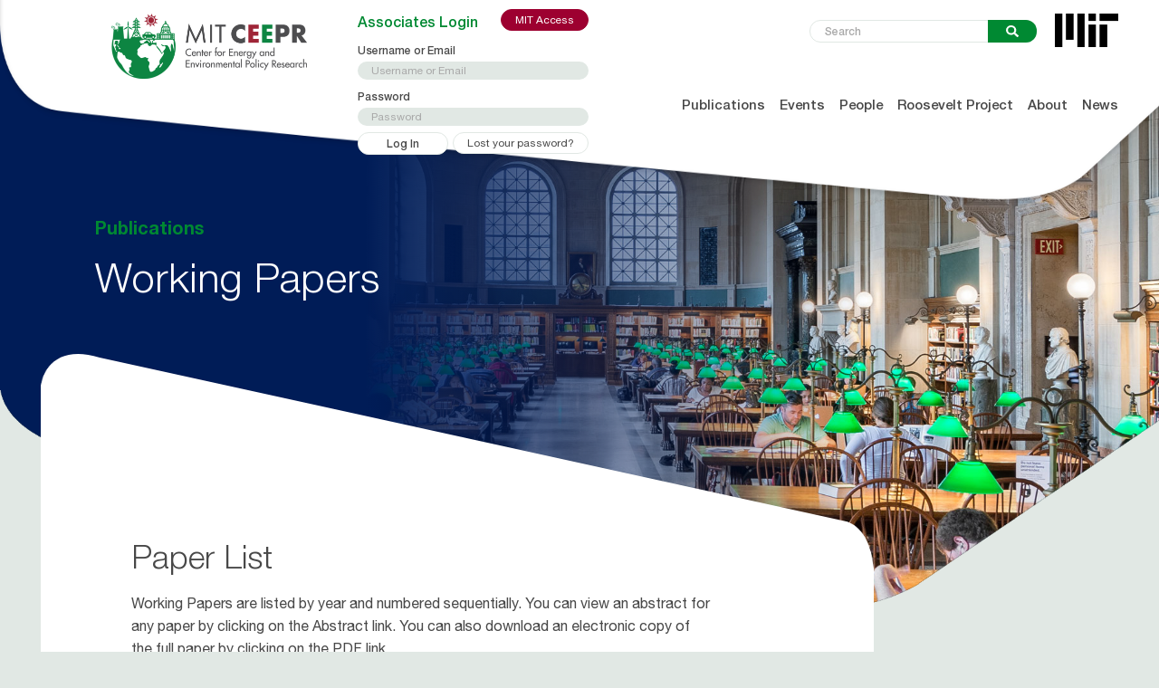

--- FILE ---
content_type: text/html; charset=utf-8
request_url: https://www.google.com/recaptcha/api2/anchor?ar=1&k=6LdsSOodAAAAALbM-H5RWFnpAfOEtQ1YYEd7pHMw&co=aHR0cHM6Ly9jZWVwci5taXQuZWR1OjQ0Mw..&hl=en&v=PoyoqOPhxBO7pBk68S4YbpHZ&size=invisible&anchor-ms=20000&execute-ms=30000&cb=3uojowvnlhd7
body_size: 48659
content:
<!DOCTYPE HTML><html dir="ltr" lang="en"><head><meta http-equiv="Content-Type" content="text/html; charset=UTF-8">
<meta http-equiv="X-UA-Compatible" content="IE=edge">
<title>reCAPTCHA</title>
<style type="text/css">
/* cyrillic-ext */
@font-face {
  font-family: 'Roboto';
  font-style: normal;
  font-weight: 400;
  font-stretch: 100%;
  src: url(//fonts.gstatic.com/s/roboto/v48/KFO7CnqEu92Fr1ME7kSn66aGLdTylUAMa3GUBHMdazTgWw.woff2) format('woff2');
  unicode-range: U+0460-052F, U+1C80-1C8A, U+20B4, U+2DE0-2DFF, U+A640-A69F, U+FE2E-FE2F;
}
/* cyrillic */
@font-face {
  font-family: 'Roboto';
  font-style: normal;
  font-weight: 400;
  font-stretch: 100%;
  src: url(//fonts.gstatic.com/s/roboto/v48/KFO7CnqEu92Fr1ME7kSn66aGLdTylUAMa3iUBHMdazTgWw.woff2) format('woff2');
  unicode-range: U+0301, U+0400-045F, U+0490-0491, U+04B0-04B1, U+2116;
}
/* greek-ext */
@font-face {
  font-family: 'Roboto';
  font-style: normal;
  font-weight: 400;
  font-stretch: 100%;
  src: url(//fonts.gstatic.com/s/roboto/v48/KFO7CnqEu92Fr1ME7kSn66aGLdTylUAMa3CUBHMdazTgWw.woff2) format('woff2');
  unicode-range: U+1F00-1FFF;
}
/* greek */
@font-face {
  font-family: 'Roboto';
  font-style: normal;
  font-weight: 400;
  font-stretch: 100%;
  src: url(//fonts.gstatic.com/s/roboto/v48/KFO7CnqEu92Fr1ME7kSn66aGLdTylUAMa3-UBHMdazTgWw.woff2) format('woff2');
  unicode-range: U+0370-0377, U+037A-037F, U+0384-038A, U+038C, U+038E-03A1, U+03A3-03FF;
}
/* math */
@font-face {
  font-family: 'Roboto';
  font-style: normal;
  font-weight: 400;
  font-stretch: 100%;
  src: url(//fonts.gstatic.com/s/roboto/v48/KFO7CnqEu92Fr1ME7kSn66aGLdTylUAMawCUBHMdazTgWw.woff2) format('woff2');
  unicode-range: U+0302-0303, U+0305, U+0307-0308, U+0310, U+0312, U+0315, U+031A, U+0326-0327, U+032C, U+032F-0330, U+0332-0333, U+0338, U+033A, U+0346, U+034D, U+0391-03A1, U+03A3-03A9, U+03B1-03C9, U+03D1, U+03D5-03D6, U+03F0-03F1, U+03F4-03F5, U+2016-2017, U+2034-2038, U+203C, U+2040, U+2043, U+2047, U+2050, U+2057, U+205F, U+2070-2071, U+2074-208E, U+2090-209C, U+20D0-20DC, U+20E1, U+20E5-20EF, U+2100-2112, U+2114-2115, U+2117-2121, U+2123-214F, U+2190, U+2192, U+2194-21AE, U+21B0-21E5, U+21F1-21F2, U+21F4-2211, U+2213-2214, U+2216-22FF, U+2308-230B, U+2310, U+2319, U+231C-2321, U+2336-237A, U+237C, U+2395, U+239B-23B7, U+23D0, U+23DC-23E1, U+2474-2475, U+25AF, U+25B3, U+25B7, U+25BD, U+25C1, U+25CA, U+25CC, U+25FB, U+266D-266F, U+27C0-27FF, U+2900-2AFF, U+2B0E-2B11, U+2B30-2B4C, U+2BFE, U+3030, U+FF5B, U+FF5D, U+1D400-1D7FF, U+1EE00-1EEFF;
}
/* symbols */
@font-face {
  font-family: 'Roboto';
  font-style: normal;
  font-weight: 400;
  font-stretch: 100%;
  src: url(//fonts.gstatic.com/s/roboto/v48/KFO7CnqEu92Fr1ME7kSn66aGLdTylUAMaxKUBHMdazTgWw.woff2) format('woff2');
  unicode-range: U+0001-000C, U+000E-001F, U+007F-009F, U+20DD-20E0, U+20E2-20E4, U+2150-218F, U+2190, U+2192, U+2194-2199, U+21AF, U+21E6-21F0, U+21F3, U+2218-2219, U+2299, U+22C4-22C6, U+2300-243F, U+2440-244A, U+2460-24FF, U+25A0-27BF, U+2800-28FF, U+2921-2922, U+2981, U+29BF, U+29EB, U+2B00-2BFF, U+4DC0-4DFF, U+FFF9-FFFB, U+10140-1018E, U+10190-1019C, U+101A0, U+101D0-101FD, U+102E0-102FB, U+10E60-10E7E, U+1D2C0-1D2D3, U+1D2E0-1D37F, U+1F000-1F0FF, U+1F100-1F1AD, U+1F1E6-1F1FF, U+1F30D-1F30F, U+1F315, U+1F31C, U+1F31E, U+1F320-1F32C, U+1F336, U+1F378, U+1F37D, U+1F382, U+1F393-1F39F, U+1F3A7-1F3A8, U+1F3AC-1F3AF, U+1F3C2, U+1F3C4-1F3C6, U+1F3CA-1F3CE, U+1F3D4-1F3E0, U+1F3ED, U+1F3F1-1F3F3, U+1F3F5-1F3F7, U+1F408, U+1F415, U+1F41F, U+1F426, U+1F43F, U+1F441-1F442, U+1F444, U+1F446-1F449, U+1F44C-1F44E, U+1F453, U+1F46A, U+1F47D, U+1F4A3, U+1F4B0, U+1F4B3, U+1F4B9, U+1F4BB, U+1F4BF, U+1F4C8-1F4CB, U+1F4D6, U+1F4DA, U+1F4DF, U+1F4E3-1F4E6, U+1F4EA-1F4ED, U+1F4F7, U+1F4F9-1F4FB, U+1F4FD-1F4FE, U+1F503, U+1F507-1F50B, U+1F50D, U+1F512-1F513, U+1F53E-1F54A, U+1F54F-1F5FA, U+1F610, U+1F650-1F67F, U+1F687, U+1F68D, U+1F691, U+1F694, U+1F698, U+1F6AD, U+1F6B2, U+1F6B9-1F6BA, U+1F6BC, U+1F6C6-1F6CF, U+1F6D3-1F6D7, U+1F6E0-1F6EA, U+1F6F0-1F6F3, U+1F6F7-1F6FC, U+1F700-1F7FF, U+1F800-1F80B, U+1F810-1F847, U+1F850-1F859, U+1F860-1F887, U+1F890-1F8AD, U+1F8B0-1F8BB, U+1F8C0-1F8C1, U+1F900-1F90B, U+1F93B, U+1F946, U+1F984, U+1F996, U+1F9E9, U+1FA00-1FA6F, U+1FA70-1FA7C, U+1FA80-1FA89, U+1FA8F-1FAC6, U+1FACE-1FADC, U+1FADF-1FAE9, U+1FAF0-1FAF8, U+1FB00-1FBFF;
}
/* vietnamese */
@font-face {
  font-family: 'Roboto';
  font-style: normal;
  font-weight: 400;
  font-stretch: 100%;
  src: url(//fonts.gstatic.com/s/roboto/v48/KFO7CnqEu92Fr1ME7kSn66aGLdTylUAMa3OUBHMdazTgWw.woff2) format('woff2');
  unicode-range: U+0102-0103, U+0110-0111, U+0128-0129, U+0168-0169, U+01A0-01A1, U+01AF-01B0, U+0300-0301, U+0303-0304, U+0308-0309, U+0323, U+0329, U+1EA0-1EF9, U+20AB;
}
/* latin-ext */
@font-face {
  font-family: 'Roboto';
  font-style: normal;
  font-weight: 400;
  font-stretch: 100%;
  src: url(//fonts.gstatic.com/s/roboto/v48/KFO7CnqEu92Fr1ME7kSn66aGLdTylUAMa3KUBHMdazTgWw.woff2) format('woff2');
  unicode-range: U+0100-02BA, U+02BD-02C5, U+02C7-02CC, U+02CE-02D7, U+02DD-02FF, U+0304, U+0308, U+0329, U+1D00-1DBF, U+1E00-1E9F, U+1EF2-1EFF, U+2020, U+20A0-20AB, U+20AD-20C0, U+2113, U+2C60-2C7F, U+A720-A7FF;
}
/* latin */
@font-face {
  font-family: 'Roboto';
  font-style: normal;
  font-weight: 400;
  font-stretch: 100%;
  src: url(//fonts.gstatic.com/s/roboto/v48/KFO7CnqEu92Fr1ME7kSn66aGLdTylUAMa3yUBHMdazQ.woff2) format('woff2');
  unicode-range: U+0000-00FF, U+0131, U+0152-0153, U+02BB-02BC, U+02C6, U+02DA, U+02DC, U+0304, U+0308, U+0329, U+2000-206F, U+20AC, U+2122, U+2191, U+2193, U+2212, U+2215, U+FEFF, U+FFFD;
}
/* cyrillic-ext */
@font-face {
  font-family: 'Roboto';
  font-style: normal;
  font-weight: 500;
  font-stretch: 100%;
  src: url(//fonts.gstatic.com/s/roboto/v48/KFO7CnqEu92Fr1ME7kSn66aGLdTylUAMa3GUBHMdazTgWw.woff2) format('woff2');
  unicode-range: U+0460-052F, U+1C80-1C8A, U+20B4, U+2DE0-2DFF, U+A640-A69F, U+FE2E-FE2F;
}
/* cyrillic */
@font-face {
  font-family: 'Roboto';
  font-style: normal;
  font-weight: 500;
  font-stretch: 100%;
  src: url(//fonts.gstatic.com/s/roboto/v48/KFO7CnqEu92Fr1ME7kSn66aGLdTylUAMa3iUBHMdazTgWw.woff2) format('woff2');
  unicode-range: U+0301, U+0400-045F, U+0490-0491, U+04B0-04B1, U+2116;
}
/* greek-ext */
@font-face {
  font-family: 'Roboto';
  font-style: normal;
  font-weight: 500;
  font-stretch: 100%;
  src: url(//fonts.gstatic.com/s/roboto/v48/KFO7CnqEu92Fr1ME7kSn66aGLdTylUAMa3CUBHMdazTgWw.woff2) format('woff2');
  unicode-range: U+1F00-1FFF;
}
/* greek */
@font-face {
  font-family: 'Roboto';
  font-style: normal;
  font-weight: 500;
  font-stretch: 100%;
  src: url(//fonts.gstatic.com/s/roboto/v48/KFO7CnqEu92Fr1ME7kSn66aGLdTylUAMa3-UBHMdazTgWw.woff2) format('woff2');
  unicode-range: U+0370-0377, U+037A-037F, U+0384-038A, U+038C, U+038E-03A1, U+03A3-03FF;
}
/* math */
@font-face {
  font-family: 'Roboto';
  font-style: normal;
  font-weight: 500;
  font-stretch: 100%;
  src: url(//fonts.gstatic.com/s/roboto/v48/KFO7CnqEu92Fr1ME7kSn66aGLdTylUAMawCUBHMdazTgWw.woff2) format('woff2');
  unicode-range: U+0302-0303, U+0305, U+0307-0308, U+0310, U+0312, U+0315, U+031A, U+0326-0327, U+032C, U+032F-0330, U+0332-0333, U+0338, U+033A, U+0346, U+034D, U+0391-03A1, U+03A3-03A9, U+03B1-03C9, U+03D1, U+03D5-03D6, U+03F0-03F1, U+03F4-03F5, U+2016-2017, U+2034-2038, U+203C, U+2040, U+2043, U+2047, U+2050, U+2057, U+205F, U+2070-2071, U+2074-208E, U+2090-209C, U+20D0-20DC, U+20E1, U+20E5-20EF, U+2100-2112, U+2114-2115, U+2117-2121, U+2123-214F, U+2190, U+2192, U+2194-21AE, U+21B0-21E5, U+21F1-21F2, U+21F4-2211, U+2213-2214, U+2216-22FF, U+2308-230B, U+2310, U+2319, U+231C-2321, U+2336-237A, U+237C, U+2395, U+239B-23B7, U+23D0, U+23DC-23E1, U+2474-2475, U+25AF, U+25B3, U+25B7, U+25BD, U+25C1, U+25CA, U+25CC, U+25FB, U+266D-266F, U+27C0-27FF, U+2900-2AFF, U+2B0E-2B11, U+2B30-2B4C, U+2BFE, U+3030, U+FF5B, U+FF5D, U+1D400-1D7FF, U+1EE00-1EEFF;
}
/* symbols */
@font-face {
  font-family: 'Roboto';
  font-style: normal;
  font-weight: 500;
  font-stretch: 100%;
  src: url(//fonts.gstatic.com/s/roboto/v48/KFO7CnqEu92Fr1ME7kSn66aGLdTylUAMaxKUBHMdazTgWw.woff2) format('woff2');
  unicode-range: U+0001-000C, U+000E-001F, U+007F-009F, U+20DD-20E0, U+20E2-20E4, U+2150-218F, U+2190, U+2192, U+2194-2199, U+21AF, U+21E6-21F0, U+21F3, U+2218-2219, U+2299, U+22C4-22C6, U+2300-243F, U+2440-244A, U+2460-24FF, U+25A0-27BF, U+2800-28FF, U+2921-2922, U+2981, U+29BF, U+29EB, U+2B00-2BFF, U+4DC0-4DFF, U+FFF9-FFFB, U+10140-1018E, U+10190-1019C, U+101A0, U+101D0-101FD, U+102E0-102FB, U+10E60-10E7E, U+1D2C0-1D2D3, U+1D2E0-1D37F, U+1F000-1F0FF, U+1F100-1F1AD, U+1F1E6-1F1FF, U+1F30D-1F30F, U+1F315, U+1F31C, U+1F31E, U+1F320-1F32C, U+1F336, U+1F378, U+1F37D, U+1F382, U+1F393-1F39F, U+1F3A7-1F3A8, U+1F3AC-1F3AF, U+1F3C2, U+1F3C4-1F3C6, U+1F3CA-1F3CE, U+1F3D4-1F3E0, U+1F3ED, U+1F3F1-1F3F3, U+1F3F5-1F3F7, U+1F408, U+1F415, U+1F41F, U+1F426, U+1F43F, U+1F441-1F442, U+1F444, U+1F446-1F449, U+1F44C-1F44E, U+1F453, U+1F46A, U+1F47D, U+1F4A3, U+1F4B0, U+1F4B3, U+1F4B9, U+1F4BB, U+1F4BF, U+1F4C8-1F4CB, U+1F4D6, U+1F4DA, U+1F4DF, U+1F4E3-1F4E6, U+1F4EA-1F4ED, U+1F4F7, U+1F4F9-1F4FB, U+1F4FD-1F4FE, U+1F503, U+1F507-1F50B, U+1F50D, U+1F512-1F513, U+1F53E-1F54A, U+1F54F-1F5FA, U+1F610, U+1F650-1F67F, U+1F687, U+1F68D, U+1F691, U+1F694, U+1F698, U+1F6AD, U+1F6B2, U+1F6B9-1F6BA, U+1F6BC, U+1F6C6-1F6CF, U+1F6D3-1F6D7, U+1F6E0-1F6EA, U+1F6F0-1F6F3, U+1F6F7-1F6FC, U+1F700-1F7FF, U+1F800-1F80B, U+1F810-1F847, U+1F850-1F859, U+1F860-1F887, U+1F890-1F8AD, U+1F8B0-1F8BB, U+1F8C0-1F8C1, U+1F900-1F90B, U+1F93B, U+1F946, U+1F984, U+1F996, U+1F9E9, U+1FA00-1FA6F, U+1FA70-1FA7C, U+1FA80-1FA89, U+1FA8F-1FAC6, U+1FACE-1FADC, U+1FADF-1FAE9, U+1FAF0-1FAF8, U+1FB00-1FBFF;
}
/* vietnamese */
@font-face {
  font-family: 'Roboto';
  font-style: normal;
  font-weight: 500;
  font-stretch: 100%;
  src: url(//fonts.gstatic.com/s/roboto/v48/KFO7CnqEu92Fr1ME7kSn66aGLdTylUAMa3OUBHMdazTgWw.woff2) format('woff2');
  unicode-range: U+0102-0103, U+0110-0111, U+0128-0129, U+0168-0169, U+01A0-01A1, U+01AF-01B0, U+0300-0301, U+0303-0304, U+0308-0309, U+0323, U+0329, U+1EA0-1EF9, U+20AB;
}
/* latin-ext */
@font-face {
  font-family: 'Roboto';
  font-style: normal;
  font-weight: 500;
  font-stretch: 100%;
  src: url(//fonts.gstatic.com/s/roboto/v48/KFO7CnqEu92Fr1ME7kSn66aGLdTylUAMa3KUBHMdazTgWw.woff2) format('woff2');
  unicode-range: U+0100-02BA, U+02BD-02C5, U+02C7-02CC, U+02CE-02D7, U+02DD-02FF, U+0304, U+0308, U+0329, U+1D00-1DBF, U+1E00-1E9F, U+1EF2-1EFF, U+2020, U+20A0-20AB, U+20AD-20C0, U+2113, U+2C60-2C7F, U+A720-A7FF;
}
/* latin */
@font-face {
  font-family: 'Roboto';
  font-style: normal;
  font-weight: 500;
  font-stretch: 100%;
  src: url(//fonts.gstatic.com/s/roboto/v48/KFO7CnqEu92Fr1ME7kSn66aGLdTylUAMa3yUBHMdazQ.woff2) format('woff2');
  unicode-range: U+0000-00FF, U+0131, U+0152-0153, U+02BB-02BC, U+02C6, U+02DA, U+02DC, U+0304, U+0308, U+0329, U+2000-206F, U+20AC, U+2122, U+2191, U+2193, U+2212, U+2215, U+FEFF, U+FFFD;
}
/* cyrillic-ext */
@font-face {
  font-family: 'Roboto';
  font-style: normal;
  font-weight: 900;
  font-stretch: 100%;
  src: url(//fonts.gstatic.com/s/roboto/v48/KFO7CnqEu92Fr1ME7kSn66aGLdTylUAMa3GUBHMdazTgWw.woff2) format('woff2');
  unicode-range: U+0460-052F, U+1C80-1C8A, U+20B4, U+2DE0-2DFF, U+A640-A69F, U+FE2E-FE2F;
}
/* cyrillic */
@font-face {
  font-family: 'Roboto';
  font-style: normal;
  font-weight: 900;
  font-stretch: 100%;
  src: url(//fonts.gstatic.com/s/roboto/v48/KFO7CnqEu92Fr1ME7kSn66aGLdTylUAMa3iUBHMdazTgWw.woff2) format('woff2');
  unicode-range: U+0301, U+0400-045F, U+0490-0491, U+04B0-04B1, U+2116;
}
/* greek-ext */
@font-face {
  font-family: 'Roboto';
  font-style: normal;
  font-weight: 900;
  font-stretch: 100%;
  src: url(//fonts.gstatic.com/s/roboto/v48/KFO7CnqEu92Fr1ME7kSn66aGLdTylUAMa3CUBHMdazTgWw.woff2) format('woff2');
  unicode-range: U+1F00-1FFF;
}
/* greek */
@font-face {
  font-family: 'Roboto';
  font-style: normal;
  font-weight: 900;
  font-stretch: 100%;
  src: url(//fonts.gstatic.com/s/roboto/v48/KFO7CnqEu92Fr1ME7kSn66aGLdTylUAMa3-UBHMdazTgWw.woff2) format('woff2');
  unicode-range: U+0370-0377, U+037A-037F, U+0384-038A, U+038C, U+038E-03A1, U+03A3-03FF;
}
/* math */
@font-face {
  font-family: 'Roboto';
  font-style: normal;
  font-weight: 900;
  font-stretch: 100%;
  src: url(//fonts.gstatic.com/s/roboto/v48/KFO7CnqEu92Fr1ME7kSn66aGLdTylUAMawCUBHMdazTgWw.woff2) format('woff2');
  unicode-range: U+0302-0303, U+0305, U+0307-0308, U+0310, U+0312, U+0315, U+031A, U+0326-0327, U+032C, U+032F-0330, U+0332-0333, U+0338, U+033A, U+0346, U+034D, U+0391-03A1, U+03A3-03A9, U+03B1-03C9, U+03D1, U+03D5-03D6, U+03F0-03F1, U+03F4-03F5, U+2016-2017, U+2034-2038, U+203C, U+2040, U+2043, U+2047, U+2050, U+2057, U+205F, U+2070-2071, U+2074-208E, U+2090-209C, U+20D0-20DC, U+20E1, U+20E5-20EF, U+2100-2112, U+2114-2115, U+2117-2121, U+2123-214F, U+2190, U+2192, U+2194-21AE, U+21B0-21E5, U+21F1-21F2, U+21F4-2211, U+2213-2214, U+2216-22FF, U+2308-230B, U+2310, U+2319, U+231C-2321, U+2336-237A, U+237C, U+2395, U+239B-23B7, U+23D0, U+23DC-23E1, U+2474-2475, U+25AF, U+25B3, U+25B7, U+25BD, U+25C1, U+25CA, U+25CC, U+25FB, U+266D-266F, U+27C0-27FF, U+2900-2AFF, U+2B0E-2B11, U+2B30-2B4C, U+2BFE, U+3030, U+FF5B, U+FF5D, U+1D400-1D7FF, U+1EE00-1EEFF;
}
/* symbols */
@font-face {
  font-family: 'Roboto';
  font-style: normal;
  font-weight: 900;
  font-stretch: 100%;
  src: url(//fonts.gstatic.com/s/roboto/v48/KFO7CnqEu92Fr1ME7kSn66aGLdTylUAMaxKUBHMdazTgWw.woff2) format('woff2');
  unicode-range: U+0001-000C, U+000E-001F, U+007F-009F, U+20DD-20E0, U+20E2-20E4, U+2150-218F, U+2190, U+2192, U+2194-2199, U+21AF, U+21E6-21F0, U+21F3, U+2218-2219, U+2299, U+22C4-22C6, U+2300-243F, U+2440-244A, U+2460-24FF, U+25A0-27BF, U+2800-28FF, U+2921-2922, U+2981, U+29BF, U+29EB, U+2B00-2BFF, U+4DC0-4DFF, U+FFF9-FFFB, U+10140-1018E, U+10190-1019C, U+101A0, U+101D0-101FD, U+102E0-102FB, U+10E60-10E7E, U+1D2C0-1D2D3, U+1D2E0-1D37F, U+1F000-1F0FF, U+1F100-1F1AD, U+1F1E6-1F1FF, U+1F30D-1F30F, U+1F315, U+1F31C, U+1F31E, U+1F320-1F32C, U+1F336, U+1F378, U+1F37D, U+1F382, U+1F393-1F39F, U+1F3A7-1F3A8, U+1F3AC-1F3AF, U+1F3C2, U+1F3C4-1F3C6, U+1F3CA-1F3CE, U+1F3D4-1F3E0, U+1F3ED, U+1F3F1-1F3F3, U+1F3F5-1F3F7, U+1F408, U+1F415, U+1F41F, U+1F426, U+1F43F, U+1F441-1F442, U+1F444, U+1F446-1F449, U+1F44C-1F44E, U+1F453, U+1F46A, U+1F47D, U+1F4A3, U+1F4B0, U+1F4B3, U+1F4B9, U+1F4BB, U+1F4BF, U+1F4C8-1F4CB, U+1F4D6, U+1F4DA, U+1F4DF, U+1F4E3-1F4E6, U+1F4EA-1F4ED, U+1F4F7, U+1F4F9-1F4FB, U+1F4FD-1F4FE, U+1F503, U+1F507-1F50B, U+1F50D, U+1F512-1F513, U+1F53E-1F54A, U+1F54F-1F5FA, U+1F610, U+1F650-1F67F, U+1F687, U+1F68D, U+1F691, U+1F694, U+1F698, U+1F6AD, U+1F6B2, U+1F6B9-1F6BA, U+1F6BC, U+1F6C6-1F6CF, U+1F6D3-1F6D7, U+1F6E0-1F6EA, U+1F6F0-1F6F3, U+1F6F7-1F6FC, U+1F700-1F7FF, U+1F800-1F80B, U+1F810-1F847, U+1F850-1F859, U+1F860-1F887, U+1F890-1F8AD, U+1F8B0-1F8BB, U+1F8C0-1F8C1, U+1F900-1F90B, U+1F93B, U+1F946, U+1F984, U+1F996, U+1F9E9, U+1FA00-1FA6F, U+1FA70-1FA7C, U+1FA80-1FA89, U+1FA8F-1FAC6, U+1FACE-1FADC, U+1FADF-1FAE9, U+1FAF0-1FAF8, U+1FB00-1FBFF;
}
/* vietnamese */
@font-face {
  font-family: 'Roboto';
  font-style: normal;
  font-weight: 900;
  font-stretch: 100%;
  src: url(//fonts.gstatic.com/s/roboto/v48/KFO7CnqEu92Fr1ME7kSn66aGLdTylUAMa3OUBHMdazTgWw.woff2) format('woff2');
  unicode-range: U+0102-0103, U+0110-0111, U+0128-0129, U+0168-0169, U+01A0-01A1, U+01AF-01B0, U+0300-0301, U+0303-0304, U+0308-0309, U+0323, U+0329, U+1EA0-1EF9, U+20AB;
}
/* latin-ext */
@font-face {
  font-family: 'Roboto';
  font-style: normal;
  font-weight: 900;
  font-stretch: 100%;
  src: url(//fonts.gstatic.com/s/roboto/v48/KFO7CnqEu92Fr1ME7kSn66aGLdTylUAMa3KUBHMdazTgWw.woff2) format('woff2');
  unicode-range: U+0100-02BA, U+02BD-02C5, U+02C7-02CC, U+02CE-02D7, U+02DD-02FF, U+0304, U+0308, U+0329, U+1D00-1DBF, U+1E00-1E9F, U+1EF2-1EFF, U+2020, U+20A0-20AB, U+20AD-20C0, U+2113, U+2C60-2C7F, U+A720-A7FF;
}
/* latin */
@font-face {
  font-family: 'Roboto';
  font-style: normal;
  font-weight: 900;
  font-stretch: 100%;
  src: url(//fonts.gstatic.com/s/roboto/v48/KFO7CnqEu92Fr1ME7kSn66aGLdTylUAMa3yUBHMdazQ.woff2) format('woff2');
  unicode-range: U+0000-00FF, U+0131, U+0152-0153, U+02BB-02BC, U+02C6, U+02DA, U+02DC, U+0304, U+0308, U+0329, U+2000-206F, U+20AC, U+2122, U+2191, U+2193, U+2212, U+2215, U+FEFF, U+FFFD;
}

</style>
<link rel="stylesheet" type="text/css" href="https://www.gstatic.com/recaptcha/releases/PoyoqOPhxBO7pBk68S4YbpHZ/styles__ltr.css">
<script nonce="cRZCVhqSHlbKm1g2-48YxA" type="text/javascript">window['__recaptcha_api'] = 'https://www.google.com/recaptcha/api2/';</script>
<script type="text/javascript" src="https://www.gstatic.com/recaptcha/releases/PoyoqOPhxBO7pBk68S4YbpHZ/recaptcha__en.js" nonce="cRZCVhqSHlbKm1g2-48YxA">
      
    </script></head>
<body><div id="rc-anchor-alert" class="rc-anchor-alert"></div>
<input type="hidden" id="recaptcha-token" value="[base64]">
<script type="text/javascript" nonce="cRZCVhqSHlbKm1g2-48YxA">
      recaptcha.anchor.Main.init("[\x22ainput\x22,[\x22bgdata\x22,\x22\x22,\[base64]/[base64]/[base64]/bmV3IHJbeF0oY1swXSk6RT09Mj9uZXcgclt4XShjWzBdLGNbMV0pOkU9PTM/bmV3IHJbeF0oY1swXSxjWzFdLGNbMl0pOkU9PTQ/[base64]/[base64]/[base64]/[base64]/[base64]/[base64]/[base64]/[base64]\x22,\[base64]\\u003d\x22,\x22GjvCnRFtIMO2wr0mEMOGwqsqA8KKw4F2wqRJHMO8wq7DocKNdAMzw7TDrcKxHznDu1vCuMOANhHDmjxuI2h9w5/[base64]/w6vCqWbCok7DssOsw7EzW8KRWsKjAEjClDYrw5HCm8OSwoRjw6vDscK6woDDvmsqNcOAwo3Cv8Kow51BS8O4U1bCosO+Iy3Dr8KWf8KFc0dwYm1Aw54ASXpURMOzfsK/w4vCrsKVw5Y4dcKLQcKFAyJfFMKcw4zDuWvDkUHCvlTChGpgI8KaZsOew6dJw40pwpFrICnCpcKKaQfDicKAasKuw4x1w7htN8K0w4HCvsOrwrbDigHDt8K2w5LCscKUSH/[base64]/Cs8KLLMOBOFDDpsKmw6V2JMKjw7RmwrjDvmxpw4LCg2bDhknCjcKYw5fCgQJ4BMOUw4AUeznCmcKuB08Rw5MeOMOrUTNuXMOkwo1aWsK3w4/[base64]/DuDfDrTPCrsOlwplfw6Acw43CvmjCqcK1QsKDw5EsZm1Aw4IVwqBeaFRLbcKmw65CwqzDgy8nwpDCg1rChVzCmH97woXCncK6w6nCpigGwpRsw49vCsONwofCncOCwpTCncKYbE0Mwr3CosK4QyfDksOvw7cNw77DqMKWw59Wfm/DhsKRMynCtsKQwr5xdwhfw4BYIMO3w5TCrcOMD1U3w40kUMOCwpBMLydGw5VJTxzDh8KPXSPDoHAkV8OdwpzCucO9w5jDjcORw490w7vDq8Kwwr5iw5/Dg8OdwoXCocOnezMBw6rCpcOTw6nCmgc/NDtew6fDmcKLFFTDklPDlcOabknChcOzbMKkwpXDu8KAw6PDgsK8wo1Rw6YPwowHw6HDll3Cs17CskrDj8K8w7XDsgRHwoV4b8KYCsKyBMOuw4zCgcKaJsKIwplDA0ZkC8KWGcO3w5gbwpNQe8KVwpAifRhcw58kc8KCwo8cw6PCtl9/ajbDusOswp/DosOgXwzCr8OQwrkewpMcw4B/F8O2XVlGdMOMb8K1G8O+BjzCi0Fgw6DDnlwqw6BIwqYcw7vDq3x5BcOPwqzDuGAkw7PCqWrCqMKXC13Dl8O5B0UgYklLHcKUwo/DnUvCkcOew7vDhFPDrMOAbgnDuiBCwrlRw7Zzw4bDj8KTwokVLMK9cSHCqhnCnDrCszLDpVsew6/DmcK4CnMKw5MmZsO9wqIBVcOMaFVTZcO2CMO1Y8Kqw4/Cmm3CixIGP8OCDSDCusKswrPDiVBLwqpIEcOgZMOpw4XDow9aw4PDgEpcw6LCisOlwqnDv8OYwpzCn17DrBBZwpXCsSrCoMKoGmwcw5vDjMKRJ2TCmcKrw5g+J0bDpl7ChMK8w7HCsBk8w7DCshDCiMKyw7UCwrZEwqzDuj9ZE8Kiw5nDlUIdGcKcc8K3CE3DpsKgaW/CqsK/w4dowp4gGULCt8OhwqJ6F8OYwqEvRsOKS8OtOsORIjR+w44awoMYw5jDiWLDrxbCssOaw4vCrMKxMsKQw57CuBfDn8OjUcOCDEw0Fn0jOcKdwovCnQwew6TDnG/CtVjDmSsswr/Cq8KMwrRLHEl+w4bChF/Cj8KULmFtw6N+b8K0wr0Qwo95w77DunXDlGpyw78/wp81w6DDh8OFwoXDlsOdwrc3HMOWw6jCkC7DncOqelzCokLDr8OjESDCvsKmZWDCgcOzwo4/BSQfwp/DkVYodcODDMObwpvCkWTClMOoRcO/w4nDvSh4G1TCgjXDp8KjwpUGwrnCosOGwpfDnRzDsMKow7TCuTApwovChyfDpsKhOCMSLwnDl8O/WCnDnMKcwpEWw6XCqEIyw6x6w4jCgi/Cl8Ocw5rCgMOgMsOpKcOPBMOSK8Kbw61qZMOaw6zDoEVmecOHN8KuRsODG8OcKz3CiMKAwq4MUBDCpzDDtcOkw6nCrRUmwo9zwrvDqDbCj1xYwpLDnMK8w5/[base64]/CpcOlw4jDiUYHTjHCgF9qwp81GcO6wqnCkxvDmMO6w78lwpE2w5lFw7kswpXDkMORw5XCocOYLcKOw4Vtw5LCozwuL8O/GsKpw4zCt8O/wovDssOTYMK4w7HCpHRtwrxlw4tudg7Dlk/DmgJSRBggw651FsOSGMKqw7JoDMK2McOJOz0Tw6/[base64]/Dk8OBw7XCpzMvw7Awf8K4JEHClwPDjnYowqsseVsfCcKywohSC1UaUWHCrx/DnsKDOcKET0XCojgQwotFw6nDgBFNw5wwZBnCmMK7wrJ2w7zCkcO3Y1wEwrXDr8KHw5N7JsOiw4djw5/DpcOZwo8ow5x0w4/CisOXUxLDphDCq8OKf0N2wr0SMy7DmMOrNsKpw6VQw7low5HDmcK8w69qwqLDuMOEw6HCsRRaXizCn8OQwpfCtEokw7p/[base64]/CmcKGJsKBwogxUyNcRcK2IsOFw5rCn8Kwwq5DaMO2RMOIwr0Ww7jDi8K/Q1fDpQsQwrBDMXV/w67DnhvChcOsSwFNwqUkSXTDv8Oww7rDmcO6wqvCm8O+wpjDsi9Owp3ChXfCsMKGwq0aGATDnsOGwrjCk8KlwrJmwqjDqhUzW2bDmiXCq1AidXXDoyFdwpLCjwIWM8O4BWBpXsKDwprDgMOiwrHDmWs8HMKlC8KKYMO/w5UTcsKtRMKIw7nDpnrCjcKPw5cDw53CgwcxMH3Cl8Opwo9DGEdwwodnw68HXcKcw53Cnn4iw7MZMj/[base64]/Cm8KDwp5nN8O1GsO/w7zCgDlIOcKWwrTDlsKrwp4Owq7DsSAKUsKKUWUzHcOjw6gxAMK9Q8OwMgfCi1lAYMKUeSjDm8KoMCzCs8ODw7zDmcKEScOjwo/DkBrChcOVw6bDlCLDjFTCssOZGMKDw4w8Sgpfwo0cEQNEw5rChsKiw4nDksKCwpXDrsKKwrxzZ8OJw4vCscOXw5sTZyPDkFUmKHpmw4oMw5oawqfCs1fCpmMXIDXDncOlbE/CkgHDgMKcMh3CscKyw6rCj8KmDVtaIH5vIMK+wpEKDC7Dm2R9w6XCm0EJw4IHwqLDgsOCOcOnw7fDrcKjKFTCgMK6JcKcwpk/[base64]/CkjDDiDfDrSFswo/[base64]/CpsKRExFQw73DisKYPlEpUcOOIMOwWX/Cv2g2wp/DucKJwrclORTDosKmJsKoM2DClz3DtsKCeUBKF0HCpcKOwox3wrEiY8OQZ8OUwpDCj8OUPW5hwoVBKMOnL8Kxw4LChmF3MMK2woF+GxsKBcOYw5vDn3LDgsOTwrzDi8Kyw7LDvsO6LMKVGm0BfVLCrcKOw5cwG8Kdw4TCil/CmcOowoHCqMKvw7TDusKfw5HCtMOhwqFHw4lLwpvDjMKDZVTCq8KAcjt4w51WPxM7w4HDqWTCukrDscO8w6kuWEfDrBxCw6/[base64]/w4QlNmEvw4/Cu8Kyw4nCssKlISkfw7cqwoJdIhJYfcOaZxbDqcOLw4zCt8Kbw4HDrcOVwq3CiybCkcOoJDfCoywOPUlBw7zDrsObJMKAXMKuIUPDmMKCw4o/WcKjJlUvV8KufMKEThvDmTTDgMOZwpDDkMOwUcO4woPDs8K2w6nDqE80w7oAw7kSYio3fBxqwrXDllvDhH/Chy7DoTHDrzjDnxHDvcKUw7ItKG7CvWNtCsOaw4IbwqrDlcKBwqQjw4cZPMKGHcK1wqcDKsKPwqDCn8KZw7Vjw5NWw5whwr5hJMO/woBoLjTDqXs/w47DpijDmMO1wq0WPl/CvhZOwqRCwpcUPcKLTMOJwqh1w7pRwqxMwqJ/In/[base64]/dMOxPcKFEsKMw4IywrBRZw0MQcK6w7g9ccOow4vCrsKWw7tbOgjCusOPU8OnwonDmFzDtwUiwro8woVOwrUGKcOSHcKNw7QlRlzDqG7ChXfCmsO5ZSZhRzlDw7/Ds15kPMKrwqZ2woAnwpDDi1DDhcOICMKYb8KHB8KDwokFwqA8cWkyPEddwr0gw6QFw7U0N0LDh8K1LMO+w6xzw5bCp8K7w4bDqT9kworDnsK1KsOzw5LCk8KxByjCt2DDmMO9wrnDjsKvPsO3RDnDqMKBwqbDkV/Cq8OTLk3CnMOKRBohw4kTwrTDum7DlzXDm8K+w5VDNHbDjgzDkcKrccKDZcOndMKFey3DuH1gwr5fZMOkOBhidgpkw5fDgcKETjbDh8Oaw5/Cj8OvZVJmaxLDocKxY8OlY3kMKUJDwpLCoxtvwrTDr8OgGAQYw5PCqMKhwoRSw4pDw6fCrERlw4ooCShiw7zDvcKhwqXCn2LCnzNGfsO/DMO5wpHDssOtw7dwB3dcORktZMKeT8KyacKPDGDCocOVb8KSLcOHwrjDgh/ClgYuYUU1w73DssOJMDjCg8K+Nl/[base64]/Cvh3CkcOkf8KdwrHDu8O0w4lYw5LCjWMgH1HCqMK/w5PDhzvDtMKRwpE5BMK+DMOxYsKGw6B1w6HDgGzDqnjCum7Dny/Dng7CvMOXwp1sw5zCvcOHwrlFwpppwr4/wrQgw5XDqMKxVjrDoWnCnQ7DhcOuI8OlZcK1NsOGdcO6HcKbEixmQRPCtMOnFsOSwocKNVgIMsOuwrpsGMO2HcO0GsK9wq3DpsOfwr0IWcOmPyXChTzDlVPChlbCvQ1lwr4NWlQoD8KXwrTDqCTChBI0w6HCkmvDgMOfZMKfwoJXwo/DnsKewrMKwoTCv8KUw6lzw5FFwqPDkMOnw6HCk2bDlw3Cp8KmfSLCsMK6IMOzw6vCmnHDlMKLw6ZdWcKaw4MvBcO8c8KHwqgYLsKww7TDmcOSWCvCul/DrlkswocleXNiBzTDtFHCvcOTQQd3w5AewrFYw7PDr8KEw5xZH8KWwqUqwpgnwovDohfCuijDr8KUw5XDlwzCs8KAw43DuDTDg8OUFMKhCw/DhmjCtV7Ct8OpImYYwo3DicOlwrVyXg0dwr7DqSDCg8KPXQzCksOgw4LCgMOFwqvCjsKtwpgWwoXChhjDhWfCrwPCrsKoMUnDh8KJW8KtfsOQSX9Tw7DCq0nDtQsEw6LCjcO/wphREMO4ISpSP8Kyw4Arw6fCmcOTB8KKfxBbwqrDu3rDgEcVN2jDlsKWw41qw45IwpnCulvCj8OqYMOKw78GNcO6AsK1wqDDim4nGcOOTUbCvVHDqis/e8OJw7fDrkMXbcKSwo9KLMOAYDLCsMKmHsKuTsOpBQnDvcOyO8OFRmQsfzfDhcKwLsOFwpszVjVjw7ErScKvw5DDq8O0PcKEwqtdcWDDllHCv39DM8K6A8O4w6fDjyfDoMKtK8O+FSLCnsOsBl4PUD7CginCucOtw6vDr3LDmFs8w7d1eD0oAkVubMK0wqjDok/Chj7DqcOEwrVrwpguw4ldfcO6aMK1w4dlHWIgYlDCp2QHa8KJw5Bnwo3DsMOUcsOLw5jCqcOTw5zCusONDMK/w65oasOPwqXCnsOOw6TCrMO/w4Q4DsKwXcOLw47ClsKSw5lew4/DhcO0WQwhHRx7w5VwVE9Nw4scw6sgXnbCgMKDw610wql9QSTCkMO8bQ7CpTJcwq/DgMKLdSvDvwYfwrTDncKBw6/[base64]/JSp4LjnCv8OzaQYgA37DiUDDmELDgMO/bAIRZxMPe8OEwrHDmlwOZRY/[base64]/[base64]/CtcK3FcKDbS8yI0odSTnDgMOPO0VwIsKYaVTCgsK5w5DDi2g4w4/CmcO6RgQcwpAdLsK0XcKkQi3CtcKxwowQEmjDqcOJNcK+w7Ebwr/DuBfCn0LDiV5KwqAbw7/Dj8OQwp5JJV3DsMKfw5TDkhQvw4HDvsKwH8Kaw7bCvA/CiMOAwrvCrsKdwozDrsOdwpLDo1nDg8OTw6pgfSd5wrjCv8OBw4jDvCMDETvCjUNEZcKfIMO3w5bDjsKlwqJVwrlvNMOacA7CoiXDtW7Ci8KmEsOTw5VqGMOcRMOTwp7CsMOrKMOCScKGw7PCvFgUAsK2SxDDql7CtVDDgFgmw7E8AxDDkcKTwo/[base64]/wrvDtsOjwrHCoVtiIcOIXS/DhcKqwqZqOVfCmgbDg3nCpcKSwozCtsKuw6lNKRTCtG7Dvh87EMO8w7zDmyvDvDvCqDhaQcKzwrgOdHsuasOrwqoKw7fDs8O+w4t/w6XDlHwaw73CqRLCo8Oywr4SOBzCuAPDkCXCnQTDusKlwpgOwrPDk3dVBcOndQXDgkhrNx3DribCpMOnwr/CocOMwp3DolfCgV0cAMObwo/CiMO9R8Kbw6ZOwpPDncKAwo91wqoMwq54dsOiw7VtWMOCwokww5dqQ8KLwqFzw47DuEhDw4fDk8K3d1LCnQI9EADCkcKzaMOpw6/DrsO2wqULXGrDlMOZwpjCtcO9YMOnDV7Cjy4Ww4dAwo/CkcKdwoPDp8KABMKJwr1ow7o5w5XCpsOkPhlnXk8GwpBowp9ewo3DvMObwonDqhvDrnXDtcKKKVzCpcORZsKWYMKCQ8KpVzrDvMOOwpRlwprCn3QzFznCg8KTw7sxdsKObk7ClRPDqXESwqZUTTJvwroyR8OmCWTCvC/CssO+wqdZw4Jlw6PCj0vCqMKewoFaw7UOwqJdw7otYj/DgcKSwqQGWMK0GsO6w5pBYCwrBAYfXMOfw7EhwpjDu0Quw6TDmx05IcKnM8KvLcOcYsKQwrF3B8Oiwpw/wrjDoSROwr0uCsK+woE4PQpdwoI/[base64]/WAx4wo7DvcO/SCkHSGd5XcKWScOGLiTCgicbS8KXA8OjV3s0w5TDscKGdMKAw4FGKxrDpHhdUEXDu8Olw7/DoT/[base64]/DignDvcKDwpZ/DMKdw5Z4w7Qiwoliw7Rywp0Pw4DCj8K5NUXCm1BSw5oSwpfDgnHDklB8w5IAwo5Bw6kIwqLDriU5e8KqBsOow6fDvsK3w7NJwr7CpsOjw5bDkCQywrMDwrzDpQ7Cp1nDtHTCkGDCk8OAw7/Ds8OTZUQawpM9wozDk2zCocKlwrvDiSJbPkfDvcOnWms1C8KDXSg7wqrDgT3CusKpGijCocOPDcO5wo/Ci8OHw6fCjcKlwqnCpEtZwqkDesKqw5I3wpxXwqbCpizDoMOcTCDCkMKeKkPCnMO6TXMjBcOWT8OwwrzDvcOwwqjCh3o/PnXCtcKjwrNGwqPDmFzDpMOqw5fDoMOVwo8sw6TDvMK6azrDsSRWCiPDhg5Dw4h1Zk/DminDv8OtfSfDhMOaw5cBc31qGcO2dsKMw4/[base64]/DssOVYsKzRMKDDcOsMsOIXsKFw5jDk2LCtG3DhmxCIcKOw57Cs8OJwrnDucKcRcOCwoHDl2U/[base64]/DgcKWw4bCh8OcHXxgTsKKNEIiwr9IZ8OPWMOsXMKfwrF5w47DtMKAw5VGw6Z0Q8KDwpLCnnnDoDpNw5fCvMOOEMKZwqZkD3zCgj3CqMKOO8Oaf8OkOi/CnBcyDcOyw7PCscOLwqBIw67CmsKUOcOKGkpkCsKMPgZSdFXCscKfw5QqwpnDqijDt8KZZcKMw70FSMKTw7bClMOYZBPDjk/[base64]/w6PDtDrCiUDChMOGAkvDn8O+w7TDosOjSGLCt8Ogw5AaQGjCl8K+wrJ+wrXCiH9RZVXDpnHCkcO7dALCicKqC3V4J8OpD8K0OMOmwoMGwq/CvGlSe8OXO8OUXMObRMO3BgjCkA/Cs2nCgcKFOcOsFcKcw5ZYKcKrW8O2wpohwq9oL2lPa8OCWSzDj8KQw6LDucOUw4bCgMOvJcKkQMOXbsOjEsOgwrcLwrfCuijCnGdWJV/Dt8KOcV7DqDMMQ2zDijEGwoUUOsO/UErCqxNkwrsawpXCugLDgsOQw7dnw7ICw50GYg3DscOOwrBJcG5mwrPCmR3CnsOnGMOLfMKlwp/CgCB9IQ9BWjjClH7Dvi7DpkTDhm4RJSIacMODJxLChG/Cq1zDocKZw7PDtsOgesKfwpNLGcOoEsKGwrbCgGXDlApRJsObwrMCOCZUaG1RJcKeYDfDr8OXw4Fkw6p1wqccPgHCmXjCrcOnw5HDqlAAw5TCvGRXw7vDkDLDjwYNGxnDssOTwrDCncKRw7h4w4zDsRHCr8OOwq/Cq1nCrjDChMOLYD1DGcO+wppwwoPDq1BUw4lcw6s9KsOcw4ZuRBrCrcOPw7B/wqZNQMOvTMOwwoJbwqM0w7N0w5TCkQbDtcOHb1rDnjULw7LDgMKdwq9wKh3Ck8K3w59Qw40uSCTDhE5kw6jDinQYwoVvw57CmEjCucKhIB5+wq5lw79pTcOCw49zw67DjMKUDjkQeWU4ZiNdFSrDjsKIIWdpwpTDk8O/w6fCkMKww5powr/[base64]/DjsKhw7ZjbsK7PQx0d8K7R00cwrkHwr7Ck3JPWTXDhQfChcOeJMOzw6jDs2FIRMKfwrFWbsKrOwrDo3UMHmAnNH/[base64]/[base64]/[base64]/CvGxMwqzDncO3w7YzOl1xw6HDusKteFYMw7LDvMKFfsKrw6LCiyYncH/ChMKOLMK2w5TCpyDDlcOcw6HCnMOefgF5YMKiw4kww5rCmMKzwqrCvjnDkcKnwpY6dcKawoN0BMK/wrksLsKLG8KkwoUjCMKgZMOhwqDDjSZjw4NKw54cwqgZR8Oew5RKwr0Rwq9Yw6TCq8OLwr9wLV3DvcKXw7xUQMKCw6w7wop+w67CrkrCjXt1wpbDpcOTw4JYw7MDHcKWbcK4w43ClVXCh3rCj2XDpMKpX8O2NcKNEsKAC8Oow5F/w5bCocKrw4jCosOsw5HDr8KNeiUsw75mccO3IDjDv8K3RXHDin4beMOgDcKBaMKXwp4nw7hTwpkDw5BtR0QmaGjDqXU0wrXDncKIRDfDrSLDhMO/wrhEwoPDi3fDjMOSEsKUGjwRDMOhY8KwFRHDlmbDpHQXYsOEw5rDp8KUwojDoxTDtcOnw7LDuFnCqyxew6I0w6A2w75sw6jDosO7w5HDlcO1w44Heg5zG37Cl8OEwpInbMKTZkUBw5s7w5nDtsOwwpdYw68HwrHDjMOvwofCpMOaw4U/eWzDqE7Criw1w5cOw6Vsw5XDtns0wqoZSsKjTMOuwoPCuxZdcsKPEsOJwp5Kw6pUw4IQw4rDuXMNwq9JHmJFbcOEW8OfwqXDhyAPfsOiNm9wClxdDzMQw4zChsKvw5V+w6lnShJAA8K1w5Z2w6Etw5/CoRtFw6HConwawqLCug8zBzwXdwRyRzpNw7cWV8KuY8KSCg/[base64]/wrxKwqPDncK8DBTDvcKRwqvCjnImw7rChVJQwrc1IcKhw70bHcOdbMK1IsOeAMKOw4DDrTvCjsOyTkw0O1LDnsKTTcKDMiI1TzRWw5dcwoREWMOmw4seRxsgP8O/Z8O4w6/DqjfCvsOgwqHCkyvDqi/DgsKzOMOowrphccKsesK6Sz7Di8OIwp7Dh0V1woHDiMODfR3Dt8K0wqbDjhLDu8KMQm8uw69YJMOxwqELw4rDmzjDu24tPcOaw54DDMKsfE7CjzBWw5rCuMO9P8ORwpvClE/CoMO2GyvDgHbDmsORKsOqAMOPwq7Dp8KaAcOrwojCocKtw6XCqgvDocO2J0lXCG7Cn0o9woJ4wqUuw6/ChH54A8KOUcOQD8OdwqUracOrwpfCusKHKADDr8Kfw7AeNsKGJBVFwrRNXMKAZho1bHUTw74ZZTFhS8OpU8K2bMK7wqzCoMOvw7Bjwp0sX8Oiw7BiandBwoLDuC5FAMKzXh8EwrjDk8OVw6o6wozCkMKnc8O0w7LDrSTCiMOpIcOKw5DDj2TCmx/CgcOPwpESwp/DkWLCqcOUS8OSN07DscOwK8KRKMOmw6Iuw7VNw7IfU0HCoFfCoS/ClcOoURtqDXnCpWs1wpQdRB/Cr8KXSy44F8KYw4Bjw6/ClWvDusKpwrF7wpnDpMOzwpJ+LcO0wohuw4bDksOcVmjCvRrDkMOkwrNFWCvDnMO4JyzDpcOeCsKpeiIMVMKwwovDrMKfMlDDmsO2wrAoRU7DrMOxDjDCssK4cDDDv8KZwpU1wp/[base64]/[base64]/w4LChcKIEsKKL8Ksw5dbFsOsN10pCsOMwrRFIQ53JcOAwoBOGzgUw6XDnmlFw5/DvMKzS8OedSTCpiEhGT3DgFl7IMOnJ8OgBMOYw6fDksKMBRctdcKVXhDDmMOBw4JjZE8sTsOqSQJ0wrfDicKpb8KCOsKiw5/Cm8O4KMKnY8Kfw6fCg8O/wq9mw7zCvG80ah9WaMKJXMKyb1zDjsK6w4N1BiU0w5bDlsOlW8KEMDDCscOla2RNwpUHW8KhEMKQwoABw4g8c8Otw615wpEdw77DgsOmAg8DRsOZPDbChlHCqsOtw45iw60Lwo8Tw5bDt8Obw7XCkn7CqSnDi8OjKsKxFRk8a1/[base64]/dmnClsORbcKfwoDCj8OFwqVFw6jCicOtVUsXwpHDqcODwp1Xw5jDusKxw5wiwo/CqGPDgXl2Lzxjw4gUwpfCpW/[base64]/ColslfHJ4f8KWw5zCj0jCu8OAw4ImdnZtwo9ME8KRaMO3wqZhQVsnbcKCwo97H3RZYiTDlSbDlMOmEMOPw54Nw55nTMOXw5wTB8KawoFFOCvDkMKYQMOLwp7Dl8KGwpbDkSzDjsOGwoxyDcOkC8OYQBnDnDLCvMK/H3bDocK8YsKsP07DrsOGBgBsw4jDgMKtecKBNH7DpTrDrMKfw4nDunk3IFAHw7Nfwq9zw7zDoEHDo8K9w6zDvUUJXAU7woBZOwVpI2/CnsOYa8KEZno3PgnDjMKZGwTDlsK5TG3DrMO2JsOxwqgBwrADUQ/[base64]/Ct0rCqsKkwqIxwq/CumnClANkBsORw7bClMO+JBzCuMO1wpA8w7HDlRfCqcObeMOzwoXDkMKEwqQyWMOkEMOMw7XDhj/[base64]/[base64]/CqsO6PcK5SQDCkhdDw7YxEGTDhcOlXsKXBV18ZsK9SGFOwqo5w6LCksOXZxXCumlhw5vCscOGw6Itw6rDtsOiwpfCrFzDtyQQwrLCnMOSwocFKU9hw7Uxw75gwqHCmmsGVQTCiGHDshhyeyAhB8KpGG8zw5haYVggHhvCgAA8wp/CnsOCw6ImQh3CjWQqwrwcw4HCsC1wBcKdayx4wrV5A8Krw5EYw73ChVo6worDssOFIRbDhwbDuWlNwo4mFcOaw4oCwqjCsMOyw5fChjlGeMKGcsOzOwnDggzDvMKNwodkRMOkw5g/VsOYw7RKwrsFE8K7L17DvFPCmMKjOAg3w5gjGC/CkD5OwobDgsKTe8ONW8OQf8Odw6/[base64]/WCjDkMOPF8OPBsOLfcKnw6TCs8O4w6IEw5gFw5nClHRtWmxawobDuMKPwroTw70AdFA5w43Dk23Ds8OsRGLCoMO1w4jCmC7Cu1bDtcKbBMOkXMOXbMKtwoNLwqgQNkDCjcKZVsOUDgx2H8KBLsKBw6zCrsKpw7dQfn7CqMOfwqsrY8Kkw77Dq3/DiExmwoVywo8jwobCkg1Zw6rDkivCgsKZXXs0HlJew6/CmEwVw4RlJX8XUhMPwrZ/w4fDthfDiybCi2Ynw700w5Acw6xWWMKXLEfDgxjDlcKvwrNWFU4pw7vCrzYLAcOoccKBLcORJV08JMOvAjl9w6Eyw7ZjCMKew73CocK0f8OTw5TCqkxUPFzCtVXDrsO8ZGnDrsKHQBMvZ8Kwwr8rZ3XDsnbDpAvDr8KGUWTCiMOLw7o8AB9AFmLDs1/DisO3E25rw65/fTDDhcOmw5l9w4o6Z8K1w5IHwpfDhcOrw4QWOGd5UDHDocKgEiDCvMKtw67Cr8KGw54HKcOVfW9FTRrDisOmwoN/KU7Cg8KYwowaSCxkwrcSEV7DtS3CtE0Dw6LDmm7DusK4CMKaw7UVw7cVHBg7RDdbw6HDtw5Xw4XDpV7Cr3E4GQvCoMKxSlDDiMK0G8O5wqNAwpzCoWs+w4Mcw7wFw5rCuMOVXVnCpcKZwqHDsgXDlsO5w5XDrsKbA8K/w4PCrmcvEsOqwotOMmdSw5nDiWLCpBpcNx3CqAfCkRV7GsO1UDoGwqA9w41/wr/DkRfDkgTCtcOSRncTcMObcgHDiy0OIw47wo/DssOfFBRnX8O9T8Kmw5oEw6jDpsO6w4dPOzAuL05BI8O7csOjccO9Wj3DjUXDoErCnWUULjUpwpJ+OnjCt1o8FcOWwq8XMcOxw5FIw6wwwobClcK4wqDDrinDik/CqC97w7BBwqjDmsOtw5nCnn0Yw6fDkBXCusKKw4w1w63Ct2LCvg1uUVIsAyXCu8Ovwoxjwq/[base64]/Cs8Omw7FTK0BLEcKUw6rCuSgfCBZ3B8KUw6PDnsOYwrnDp8OzA8OCw6rCmsK3VkDDm8OUwrvCs8O1woVQYcOWwpHCj2zDojbDh8Oxw5PDpF/Dj1ojAX40w6FELMOpPcK3w4NRw74DwoTDicOWw4QKw7XDjmAtw7MtbsKFDRXCnQl0w6V8wqpRbzvDvQokwowdacOowqUMFMO5woNRw78RQsKGWXw4eMKeBsKAQkBqw4BkfWfDs8O9FMKtw4vDsxrDmkXCocOEw5jDrER3LMOIw4nCscOBS8Oqwqtxwq/DqsOKAMKwVcOJw6LDucOYFG83wosIJcKLG8ORw6vDuMK/EzJJaMOXZ8OMwrxRwpbDqcO8KsKRWcKZAHDDscK1wrZ3UcKFPGVSEsOZw793wqsGVMK5BMOSwohxwoU0w7nDqsOJdSvDhsOowpAcIT/Cg8KgLsOwNnPDtn/DscOcb1RgXsKuDMOBBDwkIcOmS8ORCMK+McOWVio7GhhzWMKMXFsJYWXDmExhwpp/RzgcRcOzST7CtQ4FwqNQwr54K395w5rDg8K3QmFewq9+w61qw6TDrTHDiUXDlsKhJQLCo07DkMOnZcO/wpEtbsKnKyXDtsKmw5vDtGHDvFTDk0Qtw7nCjkHDu8KUeMOVbmI8RXnCr8KVwrtmw69Aw4JGw43DocKQSsKubsKswoJQVyZze8O2HnIbwqEjOVQbwqUSwrV2YVgCAQgOw6HDmBrDql7DnsOpwrITw5bCnxzDpMOjbnjDu0twwr/Crh52YS/DjjVKw6LCpVI8wpXDpMOHw4rDuF/CqjLCgCQFZgAWw5DCkj0Rwq7DhsO5wpnDlF19wpEXKCPCtRF6wr/DqcOmJgTCq8OOT1DCmhjCq8Oew4LCksKWwrXDh8OMXk7CvMKOM3Z3ZMKEw7fDqT4SHigRNcOWI8KiXSLCgCHDoMKIdQbCm8KxbcOOesKVwox9KMOnIsOtETl4O8Kuwq5iYGHDk8OeZMOpO8OgCkLDucONw5zChMKDAkPDkncRw7Epw6/Dv8Knw6hIwpVCw4rCjsK1wpolw7wBw7sFw6nCg8KVwpTDmz/CoMO5IR/Ds2HCphLDoyTCi8OYO8OkHMO/w7PCiMKQRzfCrcO9w5gVQX3Cl8ObdcKIJcOzPcOySGTCnBTDky3DhSoeClgZOFoxw7ZAw7PDmg3DicO2djZ3Ci/DgMOow481w4QEQAXCusKvw4fDnMOAw5DCpCrDv8KPw64mwqDDlcKNw6FvCQXDisKVMMKpPMKgf8KgE8KuK8KAchp9eDvCkUvCvsOkTGjChcKIw6nChsONw4LCuTvCnisaw6vCslUqeAHComc2w4PCpHrDszAEfRTDpg96EcKmw55kPkzCncKjN8K4w4TDksKgwo/DtMKYw70bwroGwpHDsx51PEkWf8K0wo94wohjwpcDwr/Ck8OuG8KEBsO/UENfCnEewrBnKMKsCsOVXMOEw7gGw5Mywq3ClzJTdsOcw5fDnMO6wrodw6jCiEjDpMO1fsKROkQeI3bClMOWw7vDtMOZw5nChmjChHZMwopFQsKUwqzCuRbCksKNNcKBAwTCkMKAQlQlwpzCqcKKHFXCu0ljwp3DjUt/JkteREg9w6I+IiB8wqrDgwYXXVvDrWzCtMOWwoBkw5fDjsOJG8KFwp0awp3DsjBmwqXCnUPCrSQmw55Yw7gSasKmdMKJQ8KDw4o7w6HCugEnwr/DsRAQw7gtwooeBsOqw55cNcK/CsKywqxTKcKwGUbCkxzCtMKew5oYAsOdwoDCmFzDvMKlLsOmY8OQw7k9HTkOwptkwoPDtsOFwr5fw6hHaEkHYTDDscKySsKhw5rCr8Oxw50KwqAVJMKwAmXCmsKfw4PCs8Kbw7AzDMKwYS/[base64]/DplJuwpNMSMOUw4jDl24Kw4EdwozCsBnDjDIIw6jCsEXDpxs0QcKmGhPCh3shC8K2EXMzAcKAFcKHeQnCizXDisOcXEp5w7ZAwqZDF8Kmw6/Cj8KCTU/CncOyw7YSw5QowoFdARrCs8OgwqoywpHDkg/CuxbCrsOpLcKOdQF9dz59w6HDv1YTw5vDs8KGwqrCuSVvOX/DoMOKJ8KDwqhzUGUaVMOkNMOKIDxgUlPDi8O2bHpcw5YbwqkgA8OQw5TDvMOvB8KowpowRsKAwoTCgmXDvQB7ZlRKOMKvw7Mvw6YqVFMwwqDCuGvCo8KlCcKeQGDCiMKww7Bdw5A/JsKTDVDCmgHCucOCwpEPXcKjImcMw7rCrsOow5Ncw5bDqcOiecOXERlzwol2B1V1wpFVwpTCnRrDnQ/CuMKAwrvDnsKGaS7DpMK/SUZCw4rDuSENwoxicC1FwpXDrsOzw4nCjsKbJ8KawpTCocOXfsO6F8OIJsOLwpIEZcOiPsKzDsOxO0PCn27CqUrCssOQGzfCqMKxd3vDqcOkUMKvV8KGXsOQwoHDmy/DvsK3w5QxKMKYKcOHAWtRfsO6woDDq8K4w745w57DsR/CmsKaG3LCh8Onf3NfwpjDtMKNwqUUwpzCnhvCqsOrw4tVwrDCosKkPcK5w5AseEMSOnLDg8KtHMKywrHCmFjDr8KQwr3Ck8KGwq7DlwkkPTLCsBLCv28sFxddwoJ0TsKABwh8w6XCii/Dt33CocKxWMKuwpA+AcO3wqzCvn7DvS0Dw7LDusKweWkowoHCrFpORMKqCijDisO6PMOtwrMHwosvwrI2w5/CrBLCo8Kgw7IMwpTCicKUw6tWZCvCtnfCuMOhw7VOw63CuUnCkMODwoLCnQxCG8K4wop4wrY2wqhob3fCo21Sbz3DqcOpwr3CjDpNwrYMwokywqvCtcKkVsKTDGPCgsOnw7zDl8OBe8KBbSHDpilZRMK6LnVlw67DllDDgMOkwpF/Kg8Gw5ISw5rCmsOFwrXDtMKsw7QafsOew4lkwqzDq8OrCsKhwqwAUVfCgA7Cl8O0wqLDugoWwo5wccOswrDDi8O5X8OdwpFswpTDvgIxRARSBlQKLQTDpsOXwrREDmnDpcOQbgDCmEt1wq/DiMKjwqHDiMKyZD19PBRNMEgQR1XDo8O+PwIHwq3DuSTDrMKgNWROw4grw45Gw5/ChcKMw4VVT39JC8OzOSgRw70/IMKiGiTDq8Oaw6VLw6XDtsO3QcOnw6rCkxzDsVIPwrfCp8Obw43Ds0LDiMOYwpzCo8OVMMK7IMKsSsKCwpnDtcKJGcKIw6/CjsOewo88WxnDtibDuU9yw4dyDMORwrkkK8Oow7J3bsKGRMObwrEAw69fWg3Ct8KJRDrDvh/[base64]/ChTcIdSTCgz3ChsK7XQcOw5J+woJEHcOVPGZ2w5fDvsKKw4AdwojDpFXDk8K0ATwQfQ8+w68XTcK/w5jDtAQcw7DCvRI7eD7Cg8Osw6rCuMOowqMRwqvDswxQwp7CksOnFcKgwqJCwrXDqBbDisO0FTRpKcKrwponSGgXwpABNWkNE8OhDMOsw57DgsOIJxI5Ngo2IsKww6JBwqlGGB7CuTUHw7nDmn8Mw5c5w6/Cl0wGJ3jChsOew7JfMcO4wrvDsnXDiMOgwq7DrMOmGcOZw43Cok4QwrZbGMKZw7fDhMOlMFQuw67DlFTCt8OqMzjDssOjw7DDocKdwovDoQTCmMKBw5zCrzEIJxFReyJfGMKNFkIfLypHL0rCkDHDhVhWw4vDnAMYNMO8w4I9w6fCtl/[base64]/[base64]/[base64]/w4dIwoVIw6ByN0XDtzvDvWfCp8OpZCdEV8OWQ08EYHnColxhGwLCsl54XsOpw5wQWSE1QG3Dj8KXLBVZwrjDh1XDksKUw7E7MEXDt8KKESLDsxgidMKVEXVvw6zCizTDpMK/[base64]/[base64]/ChQAAsKAwqDCg3o1wrxNYMOtwrIwYmvCrlvDv8OIGsOMeF8RG8KKwqEywp/[base64]/[base64]/[base64]/w4LDrGjCvcOpMMOVdEbClMOlNcKEw4sFBh9XNcOne8KGaBAbWV/DmcK8wq/DucKpwo91wpkqAgbDoCfDkkTDvMOTwobDvV1Kw5hlDWZowqLDpmzDgx8kWCvDk0ELw5PDoCbCoMOkwq/DrDTCgMOvw6dnw5UZwrZewr3CjcOJw5bCtTpoFAssZzEpwrfDnsOTwr/CjMKsw5XDlFvCihVzQgxoOMK8GX/[base64]/CgsOJdxvCsGzDtcKqRcOoJUHDrcOGARgaSCstcGtDwqPCohbCpm5ewqnCqgLCsm5EL8Kkw7fDlBbDlFY3w5XDusKDDDXCu8KldcOAEgwiKWrCvVJawoJfwojCnz7DmRAFwofCo8KyR8KIHMKTw5fDvcOgw6xoDsKQccK5GC/Cqx7Dnh4sNADDs8O9wps/[base64]/[base64]/w6XCvsOOwpTCgVMpajbCpgAgDsKUw6nCjcKbwoLCrCTDsBYFZlUGMy5YXVTDm3/CmcKbwrzCj8KBDcOywpDDhMOdd0nDjXfCjVLCjcOSYMOvwrfDvcOtw5TDocKsJgJDwr8JwrrDnktbwrrCu8ObwpMJw6JPwr/Cq8KDexTCq1PDoMOpwqAow6gPdMKPw4fDjxHDssOew6XDnMO6eT/DuMObw7jCiAfCr8KaTTXCjC0Hw6vCh8KQwoBmTcKmw6XCqzZVw5Rkw73ChMKbU8OEPhPDkcO1Y3bDnWUIw4LCj0MNwqxKw6IBbirDqzVPw7cJw7Row5Qkw4RIwpVkUGjCt3/Dh8Kww6jDscOew6daw4sSw79Gwp/DpsO3CzJOw7BnwoZIwrPChCXCq8OOacK1cEfChVwyesOpAg1DWMKGw5nDiSHColc8w49Yw7TDvsKMwrF1W8Kdw6Apwq1WOkcBwpIyeWcWw7jDrj/ChcOPDsO/P8O/BCkZBABNwqHDlMOwwpxAcMO5wooZw7cVw7PChMOmEzVNNkbCncOnw6LCkl7DgMOSVcKvJsO1QDrChMKDYsOVNMKOQCLDqTg4a3zDtcOeOcKFw6bDncO8DMOFw5Mow4omwqXDkShjeUXDiW/CrHhpMMOia8KjWsOQF8KeLcK/w7EMw6zDiA7CssO2XcOXwpbDqHbCqMO4wohTWVg+wpoqw5/DiF7DsxnDo2U8V8O3QsOmw5xRX8K4w7o6FmrDmXE1woTDhHnCjX1AdkvDjsKCGMKiNsOHw6JHw6wMZsOAaHlRwpzDrsO4w7fCtMOCE0w+JsOFd8KKw7rDv8O1OMOpF8KIwoQCFsOmcMO1fMKJIcOCZsOJwoHDtD5KwrxzXcKYdGskAsKAwp7DrT/CtCFNw67CiGTCssKEw4fCiAHCs8OXwp7DhMKvaMORO3TCu8OuA8KRDwBhbG58Xg7CjkRpw7/CpjPDgEjChcOjJ8K3bmwsJmPDt8Kiw7smGQjCu8O4wovDrMKBw4ZlHMOrwp9Vc8O/acOXfsOvwr3DkMKwDinCqT1/TnQ3woN8N8ORe3tsYsOBw4/ClsOAwoAgM8OSw5/Clwl4wpnCpcOew47DhsO0w6pKwqDDil/DiwrDpsKNwqjCgsK7wozCocOLw5PCsMKlYD0qOsK5wotjwqUMFEvCpljDosK/wpfCmcKUK8KYwqXCk8KHW00yaDIoSsKdTsOBw5nDsE/Cix4+wqXCisKFwoPDvCHDuH/[base64]/CjMKYRMKBPxnCpcK0w4vCmMOHccKcL8Ogw7Itw4wjRk4SwqvDq8OEw4PCgHPDt8K8w6d8w5TCrUzCoAQsOcKUwrbCizRNMTDCl3YJRcKzJMO1KcOeNVfDpzV6wq7CoMOgOnLCpUwZU8OvYMK/wokFaVPDrggOwoHDmixUwrPDpT4gAsKeZMOsHH3CnMKywojDhCLCgmgoBcO5w6HCiw\\u003d\\u003d\x22],null,[\x22conf\x22,null,\x226LdsSOodAAAAALbM-H5RWFnpAfOEtQ1YYEd7pHMw\x22,0,null,null,null,1,[21,125,63,73,95,87,41,43,42,83,102,105,109,121],[1017145,217],0,null,null,null,null,0,null,0,null,700,1,null,0,\[base64]/76lBhnEnQkZnOKMAhnM8xEZ\x22,0,0,null,null,1,null,0,0,null,null,null,0],\x22https://ceepr.mit.edu:443\x22,null,[3,1,1],null,null,null,1,3600,[\x22https://www.google.com/intl/en/policies/privacy/\x22,\x22https://www.google.com/intl/en/policies/terms/\x22],\x22A1NGkBRdAGbxIdXbsWam40r1AcVVSB9aIUCx5E0/x34\\u003d\x22,1,0,null,1,1768963994790,0,0,[183,7,255],null,[223,34,108,55],\x22RC-tdRQNFWq_YyI7Q\x22,null,null,null,null,null,\x220dAFcWeA5o-Rd5L7cfEnhFdcCJvS6lCDYxSrnmgvvlhYeyCxb-tpDOiN8NsSBgx18OuftjAKuNDF9RAEhKWlq1F9VgbqjYxcYZkg\x22,1769046794683]");
    </script></body></html>

--- FILE ---
content_type: text/css
request_url: https://ceepr.mit.edu/wp-content/themes/mit/style.css
body_size: 242
content:
/*
Theme Name: MIT
Author: Tag Advertising
Author URI: https://tag-advertising.com/
Description: The MIT Theme based on the famous Wordpress CMS and developed by inizsoft Technology.
Version: 1.0
*/

@import url(assets/css/style.css);
.hidden { display: none; }

.logo-right{
	width: 100%;
}




--- FILE ---
content_type: application/javascript
request_url: https://ceepr.mit.edu/wp-content/themes/mit/assets/js/history.js?ver=1.0
body_size: 817
content:
jQuery(document).ready(function ($) {
  let swiper = undefined;
  function initSwiper() {
    let screenWidth = $(window).width();
    if (screenWidth < 993 && swiper) {
      swiper.destroy();
      swiper = undefined;
      $(".swiper-wrapper").removeAttr("style");
      $(".swiper-slide").removeAttr("style");
      $(".swiper-slide *").removeAttr("style");
    } else if (screenWidth > 992 && !swiper) {
      $(".swiper.mySwiper").scrollTop(0);
      swiper = new Swiper(".mySwiper", {
        speed: 800,
        parallax: true,
        mousewheel: true,
        keyboard: {
          enabled: true,
        },
        pagination: {
          el: ".history__dots",
          clickable: true,
          bulletElement: "li",
          bulletActiveClass: "active",
          bulletClass: "history__dots-item",
        },
        navigation: {
          nextEl: ".history__arrow_next",
          prevEl: ".history__arrow_prev",
        },
      });
      swiper.on("beforeTransitionStart", function (swiper, speed, internal) {
        const prevIndex = swiper.previousIndex;
        const currentIndex = swiper.realIndex;
        const header = document.querySelector(".header");
        console.log(currentIndex);
        if ((prevIndex === 0 && currentIndex === 1) || currentIndex !== 0) {
          header.classList.add("sticky");
        }
        if ((prevIndex === 1 && currentIndex === 0) || currentIndex === 0) {
          header.classList.remove("sticky");
        }
        if (currentIndex === 8) {
          header.classList.remove("sticky");
        }
        if (currentIndex != 8 && currentIndex != 0) {
          header.classList.add("sticky");
        }
      });
    }
  }
  initSwiper();

  $(window).on("resize", function () {
    initSwiper();
  });

  $(window).on("load", function () {
    initSwiper();
    AOS.refresh();
  });

  //Swiper plugin initialization

  //Swiper plugin initialization on window resize
});
// const swiper = new Swiper(".mySwiper", {
//     speed: 800,
//     parallax: true,
//     mousewheel: true,
//     keyboard: {
//         enabled: true,
//     },
//     pagination: {
//         el: ".history__dots",
//         clickable: true,
//         bulletElement: 'li',
//         bulletActiveClass: 'active',
//         bulletClass: 'history__dots-item'
//     },
//     navigation: {
//         nextEl: ".history__arrow_next",
//         prevEl: ".history__arrow_prev",
//     },
//     // Responsive breakpoints
//     breakpoints: {
//         // when window width is >= 320px
//         992: {
//             direction: 'vertical'
//         },
//     },
// });


--- FILE ---
content_type: image/svg+xml
request_url: https://ceepr.mit.edu/wp-content/themes/mit/assets/images/search.svg
body_size: 615
content:
<svg xmlns="http://www.w3.org/2000/svg" width="13.582" height="13.239" viewBox="0 0 13.582 13.239">
  <path id="Icon_awesome-search" data-name="Icon awesome-search" d="M13.4,11.446,10.752,8.868a.645.645,0,0,0-.451-.181H9.869a5.266,5.266,0,0,0,1.167-3.309A5.449,5.449,0,0,0,5.518,0,5.449,5.449,0,0,0,0,5.378a5.449,5.449,0,0,0,5.518,5.378,5.583,5.583,0,0,0,3.4-1.138v.421a.612.612,0,0,0,.186.44l2.645,2.578a.646.646,0,0,0,.9,0l.751-.732A.612.612,0,0,0,13.4,11.446ZM5.518,8.687a3.352,3.352,0,0,1-3.4-3.309,3.352,3.352,0,0,1,3.4-3.309,3.352,3.352,0,0,1,3.4,3.309A3.352,3.352,0,0,1,5.518,8.687Z" fill="#fff"/>
</svg>


--- FILE ---
content_type: image/svg+xml
request_url: https://ceepr.mit.edu/wp-content/themes/mit/assets/images/select-arrow.svg
body_size: 372
content:
<svg xmlns="http://www.w3.org/2000/svg" width="13.992" height="8" viewBox="0 0 13.992 8">
  <path id="Icon_ionic-ios-arrow-down" data-name="Icon ionic-ios-arrow-down" d="M13.186,16.835l5.291-5.295a1,1,0,0,1,1.412,0,1.008,1.008,0,0,1,0,1.416l-5.995,6a1,1,0,0,1-1.379.029L6.479,12.961a1,1,0,1,1,1.412-1.416Z" transform="translate(-6.188 -11.246)" fill="#008932"/>
</svg>
